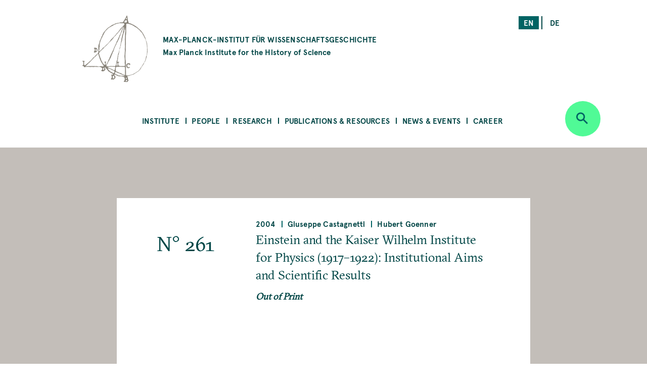

--- FILE ---
content_type: text/html; charset=UTF-8
request_url: https://www.mpiwg-berlin.mpg.de/preprint/einstein-and-kaiser-wilhelm-institute-physics-1917-1922-institutional-aims-and-scientific
body_size: 46119
content:
<!DOCTYPE html>
<html  lang="en" dir="ltr" prefix="content: http://purl.org/rss/1.0/modules/content/  dc: http://purl.org/dc/terms/  foaf: http://xmlns.com/foaf/0.1/  og: http://ogp.me/ns#  rdfs: http://www.w3.org/2000/01/rdf-schema#  schema: http://schema.org/  sioc: http://rdfs.org/sioc/ns#  sioct: http://rdfs.org/sioc/types#  skos: http://www.w3.org/2004/02/skos/core#  xsd: http://www.w3.org/2001/XMLSchema# ">
  <head>
    <meta charset="utf-8" />
<noscript><style>form.antibot * :not(.antibot-message) { display: none !important; }</style>
</noscript><script>var _paq = _paq || [];(function(){var u=(("https:" == document.location.protocol) ? "https://piwik.mpiwg-berlin.mpg.de/" : "http://piwik.mpiwg-berlin.mpg.de/");_paq.push(["setSiteId", "1"]);_paq.push(["setTrackerUrl", u+"matomo.php"]);_paq.push(["setDoNotTrack", 1]);_paq.push(["trackPageView"]);_paq.push(["setIgnoreClasses", ["no-tracking","colorbox"]]);_paq.push(["enableLinkTracking"]);var d=document,g=d.createElement("script"),s=d.getElementsByTagName("script")[0];g.type="text/javascript";g.defer=true;g.async=true;g.src=u+"matomo.js";s.parentNode.insertBefore(g,s);})();</script>
<meta name="Generator" content="Drupal 8 (https://www.drupal.org)" />
<meta name="MobileOptimized" content="width" />
<meta name="HandheldFriendly" content="true" />
<meta name="viewport" content="width=device-width, initial-scale=1.0" />
<link rel="shortcut icon" href="/themes/custom/mpiwg_theme/favicon.ico" type="image/vnd.microsoft.icon" />
<link rel="alternate" hreflang="en" href="https://www.mpiwg-berlin.mpg.de/preprint/einstein-and-kaiser-wilhelm-institute-physics-1917-1922-institutional-aims-and-scientific" />
<link rel="canonical" href="https://www.mpiwg-berlin.mpg.de/preprint/einstein-and-kaiser-wilhelm-institute-physics-1917-1922-institutional-aims-and-scientific" />
<link rel="shortlink" href="https://www.mpiwg-berlin.mpg.de/node/3602" />
<link rel="revision" href="https://www.mpiwg-berlin.mpg.de/preprint/einstein-and-kaiser-wilhelm-institute-physics-1917-1922-institutional-aims-and-scientific" />
<script>window.a2a_config=window.a2a_config||{};a2a_config.callbacks=[];a2a_config.overlays=[];a2a_config.templates={};</script>

    <title>Einstein and the Kaiser Wilhelm Institute for Physics (1917–1922): Institutional Aims and Scientific Results | MPIWG</title>
    <link rel="stylesheet" media="all" href="/sites/default/files/css/css_-IVZ1cBFVb8ovqtZLQ_Pu3EL0BEf0s6LPOgIMjlJmPc.css" />
<link rel="stylesheet" media="all" href="/sites/default/files/css/css_DsnGw8rLZ-wOUxU2OCIO99gMM49WOZ5_zVHdnp6AeO8.css" />

    
<!--[if lte IE 8]>
<script src="/sites/default/files/js/js_VtafjXmRvoUgAzqzYTA3Wrjkx9wcWhjP0G4ZnnqRamA.js"></script>
<![endif]-->

  </head>
  <body class="path-node page-node-type-preprint">
    <a href="#main-content" class="visually-hidden focusable skip-link">
      Skip to main content
    </a>
    
      <div class="dialog-off-canvas-main-canvas" data-off-canvas-main-canvas>
    

<main>
  
<section class="completeheaders">
  <div class="stage page-header">
    <div class="grid">
      <header class="logo-type col-11_md-10_sm-11">
        <a href="https://www.mpiwg-berlin.mpg.de/" class="grid-middle-noGutter">

          <div class="col-3">
            <img src="/themes/custom/mpiwg_theme/logo.png" />
          </div>

          <h4 class="col-9 ">
                      MAX-PLANCK-INSTITUT FÜR WISSENSCHAFTSGESCHICHTE
            <span class="text-notransform logo-name-en">Max Planck Institute for the History of Science</span>
          </h4>
        </a>
      </header>

      <div class="list__links text-right col-3_md-4_sm-0_xs-0">
  <section class="language-switcher-language-url block block-language block-language-blocklanguage-interface clearfix block-scroll" id="block-mpiwg-theme-languageswitcher" role="navigation" data-block-id="" data-sticky-label="Language switcher">
  
    

      <ul class="links"><li hreflang="en" data-drupal-link-system-path="node/3602" class="en is-active"><a href="/preprint/einstein-and-kaiser-wilhelm-institute-physics-1917-1922-institutional-aims-and-scientific" class="language-link active is-active" hreflang="en" data-drupal-link-system-path="node/3602">en</a></li><li hreflang="de" data-drupal-link-system-path="node/3602" class="de"><a href="/de/node/3602" class="language-link" hreflang="de" data-drupal-link-system-path="node/3602">de</a></li></ul>
    </section>

</div>
    </div>
  </div>
</section>
  <nav id="navbar" role="banner">
  <div class="stage">
    <div class="navbar-header">
      <div class="mobile-language">
  <section class="language-switcher-language-url block block-language block-language-blocklanguage-interface clearfix block-scroll" id="block-mpiwg-theme-languageswitcher" role="navigation" data-block-id="" data-sticky-label="Language switcher">
  
    

      <ul class="links"><li hreflang="en" data-drupal-link-system-path="node/3602" class="en is-active"><a href="/preprint/einstein-and-kaiser-wilhelm-institute-physics-1917-1922-institutional-aims-and-scientific" class="language-link active is-active" hreflang="en" data-drupal-link-system-path="node/3602">en</a></li><li hreflang="de" data-drupal-link-system-path="node/3602" class="de"><a href="/de/node/3602" class="language-link" hreflang="de" data-drupal-link-system-path="node/3602">de</a></li></ul>
    </section>

</div>
      
    </div>

              
  <section id="block-mpiwg-theme-ultimenumainnavigation" data-block-id="" class="block block-ultimenu block-ultimenu-blockultimenu-main clearfix block-scroll" data-sticky-label="Ultimenu: Main navigation">
  
    

      
<ul id="ultimenu-main" data-ultimenu="main" class="ultimenu ultimenu--main ultimenu--htb ultimenu--horizontal ultimenu--basic menu nav navbar-nav"><li class="ultimenu__item uitem has-ultimenu"><a href="/institute" class="ultimenu__link" target="" data-drupal-link-system-path="node/4392">Institute</a><section class="ultimenu__flyout"><div class="ultimenu__flyout__item"><section id="block-institute" data-block-id="" class="block block-block-content block-block-content8bcdeb47-6e27-4f41-8f25-ae81cf897232 huge-module block-scroll" data-sticky-label="Institute"><div class='content_lists'><header class=""><h3 class="color-grey100 block-title">Institute</h3></header><section class=" "><p>Founded in 1994, the Max Planck Institute for the History of Science (MPIWG) in Berlin is one of the more than 80 research institutes administered by the Max Planck Society. It is dedicated to the study of the history of science and aims to understand scientific thinking and practice as historical phenomena.</p></section></div></section><div class="ultimenusub ultimenusub--main-institute form-group"><ul class="menu nav navbar-nav"><li><a href="/institute/about" class="internal" data-drupal-link-system-path="node/1">About the Institute</a></li><li><a href="/institute/about-max-planck-society" class="internal" target="" data-drupal-link-system-path="node/7615">About the Max Planck Society</a></li><li><a href="/library" class="internal" target="" data-drupal-link-system-path="node/12">Library</a></li><li><a href="/institute/gender-equality" class="internal" target="" data-drupal-link-system-path="node/14">Gender Equality</a></li><li><a href="/institute/disability" class="internal" target="" data-drupal-link-system-path="node/7822">Information for People with Disabilities</a></li><li><a href="/institute/sustainability-group" class="internal" target="" data-drupal-link-system-path="node/14702">Sustainability Initiative</a></li><li><a href="/institute/getting-here" class="internal" target="" data-drupal-link-system-path="node/4181">Getting Here</a></li><li><a href="/institute/contact" class="internal" target="" data-drupal-link-system-path="node/971">Contact Us</a></li></ul></div></div></section></li><li class="ultimenu__item uitem has-ultimenu"><a href="/people" class="ultimenu__link" target="" data-drupal-link-system-path="node/4393">People</a><section class="ultimenu__flyout"><div class="ultimenu__flyout__item"><section id="block-people" data-block-id="" class="block block-block-content block-block-content31bb1225-8320-4918-b760-37a485c108f9 huge-module block-scroll" data-sticky-label="People"><div class='content_lists'><header class=""><h3 class="color-grey100 block-title">People</h3></header><section class=" "><p>The Max Planck Institute for the History of Science comprises scholars across all Departments and Research Groups, as well as an Administration team, IT Support, Library, Digital Humanities, and Research Communication and Management team.</p></section></div></section><div class="ultimenusub ultimenusub--main-people form-group"><ul class="menu nav navbar-nav"><li><a href="/people/staff-scholars" class="internal" target="" title="MPIWG people sub-menu" data-drupal-link-system-path="node/3331">Staff &amp; Scholars</a></li><li><a href="/people/artists-in-residence" class="internal" target="" data-drupal-link-system-path="node/1825">Artists in Residence</a></li><li><a href="/people/journalists-in-residence" class="internal" target="" data-drupal-link-system-path="node/1826">Journalists in Residence</a></li><li><a href="/people/alumni?start=2015-09-01&amp;end=2030-08-31" class="internal" target="" data-drupal-link-query="{&quot;end&quot;:&quot;2030-08-31&quot;,&quot;start&quot;:&quot;2015-09-01&quot;}" data-drupal-link-system-path="node/4029">Alumni (Since 2015)</a></li></ul></div></div></section></li><li class="ultimenu__item uitem has-ultimenu"><a href="/research" class="ultimenu__link" target="" data-drupal-link-system-path="node/4394">Research</a><section class="ultimenu__flyout"><div class="ultimenu__flyout__item"><section id="block-research" data-block-id="" class="block block-block-content block-block-content1d6dea6d-256d-41f8-8027-09595f0fa25c huge-module block-scroll" data-sticky-label="Research"><div class='content_lists'><header class=""><h3 class="color-grey100 block-title">Research</h3></header><section class=" "><p>The Max Planck Institute for the History of Science comprises departments under the direction of Etienne Benson and Dagmar Schäfer.</p><p>&nbsp;</p><p>In addition are Research Groups, each directed by one Research Group Leader.</p><p>&nbsp;</p><p>The Institute also comprises of a Digital Humanities Team, doctoral students, an International Max Planck Research School (IMPRS), and research and teaching cooperations with other institutions worldwide.</p></section></div></section><div class="ultimenusub ultimenusub--main-research form-group"><ul class="menu nav navbar-nav"><li><a href="/research/department/knowledge-systems-collective-life" class="internal" target="" title="Department KSCL" data-drupal-link-system-path="node/8862">Dept: Knowledge Systems and Collective Life</a></li><li><a href="/research/department/artifacts-action-knowledge" class="internal" target="" title="Department AAK" data-drupal-link-system-path="node/6">Dept: Artifacts, Action, Knowledge </a></li><li><a href="" class="divider internal" target="" title="Research Groups">RGs</a></li><li><a href="/research/departments/max-planck-research-group-astra" class="internal" target="" data-drupal-link-system-path="node/15303">RG: Astral Sciences in Trans-Regional Asia (ASTRA)</a></li><li><a href="/research/LMRG-china-science" class="internal" target="" data-drupal-link-system-path="node/6562">RG: China in the Global System of Science </a></li><li><a href="/research/MPRG-premodern-sciences" class="internal" target="" title="Max Planck Research Group" data-drupal-link-system-path="node/5071">RG: Premodern Sciences of Soul &amp; Body</a></li><li><a href="" class="divider internal" target="">-</a></li><li><a href="/research/digital-humanities" class="internal" target="" data-drupal-link-system-path="node/18">Digital Humanities Team</a></li><li><a href="/research/imprs" class="internal" target="" data-drupal-link-system-path="node/7929">International Max Planck Research School</a></li><li><a href="/institute/about/cooperations" class="internal" target="" data-drupal-link-system-path="node/19">Cooperations</a></li><li><a href="/research/doctoral-research" class="internal" target="" title="Predoctoral Fellows" data-drupal-link-system-path="node/4039">Doctoral Research</a></li><li><a href="/research/projects" class="internal" target="" data-drupal-link-system-path="node/4105">All Projects</a></li><li><a href="/research/archive" class="internal" target="" data-drupal-link-system-path="node/2832">Past Departments &amp; Research Groups</a></li></ul></div></div></section></li><li class="ultimenu__item uitem has-ultimenu"><a href="/publications-resources" class="ultimenu__link" target="" data-drupal-link-system-path="node/4405">Publications &amp; Resources</a><section class="ultimenu__flyout"><div class="ultimenu__flyout__item"><section id="block-publicationsandresources" data-block-id="" class="block block-block-content block-block-contentfc16010b-2f26-469f-8d3e-6a0ee47dabc2 huge-module block-scroll" data-sticky-label="Publications &amp; Resources"><div class='content_lists'><header class=""><h3 class="color-grey100 block-title">Publications &amp; Resources</h3></header><section class=" "><p>The Max Planck Institute for the History of Science (MPIWG) engages with the research community and broader public, and is committed to open access.</p><p>&nbsp;</p><p>This section provides access to published research results and electronic sources in the history of science. It is also a platform for sharing ongoing research projects that develop digital tools.</p><p>&nbsp;</p><p>The Institute’s research is also made accessible to the wider public through Feature Stories and the Mediathek’s audio and video content.</p><p>&nbsp;</p></section></div></section><div class="ultimenusub ultimenusub--main-publications--resources form-group"><ul class="menu nav navbar-nav"><li><a href="/publications-resources/publications" class="internal" target="" title="Books, Articles, and Preprints" data-drupal-link-system-path="node/4000">Publications</a></li><li><a href="/publications-resources/digital-resources" class="internal" target="" data-drupal-link-system-path="node/3840">Digital Resources &amp; Databases</a></li><li><a href="/publications-resources/mediathek" class="internal" target="" data-drupal-link-system-path="node/3131">Mediathek</a></li><li><a href="/publications-resources/research-reports" class="internal" target="" data-drupal-link-system-path="node/978">Research Reports</a></li><li><a href="/publications-resources/featurestories" class="internal" target="" data-drupal-link-system-path="node/4006">Feature Stories</a></li><li><a href="/open-access-FAQs" class="internal" target="" data-drupal-link-system-path="node/28">About Open Access</a></li></ul></div></div></section></li><li class="ultimenu__item uitem has-ultimenu"><a href="/news-events" class="ultimenu__link" target="" data-drupal-link-system-path="node/4406">News &amp; Events</a><section class="ultimenu__flyout"><div class="ultimenu__flyout__item"><section id="block-newsandevents" data-block-id="" class="block block-block-content block-block-content199bbce7-e5ee-42fe-8de8-d353c09c59a3 huge-module block-scroll" data-sticky-label="News &amp; Events"><div class='content_lists'><header class=""><h3 class="color-grey100 block-title">News &amp; Events</h3></header><section class=" "><p>The Max Planck Institute for the History of Science frequently shares news, including calls for papers and career opportunities. The Media &amp; Press section highlights&nbsp;press releases and the Institute's appearances in national and global media. Public events—including colloquia, seminars, and workshops—are shown on the events overview.</p></section></div></section><div class="ultimenusub ultimenusub--main-news--events form-group"><ul class="menu nav navbar-nav"><li><a href="/news-events/events" class="internal" target="" title="What&#039;s On" data-drupal-link-system-path="node/3207">Events</a></li><li><a href="/news-events/news" class="internal" target="" data-drupal-link-system-path="node/4023">Institute News</a></li><li><a href="/news-events/media-press/press-releases" class="internal" target="" data-drupal-link-system-path="node/2882">Press Releases</a></li><li><a href="/news-events/media-press/in-the-media" class="internal" target="" title="Media Appearances" data-drupal-link-system-path="node/2880">In the Media </a></li></ul></div></div></section></li><li class="ultimenu__item uitem has-ultimenu"><a href="/news-events/career-overview" class="ultimenu__link" target="" data-drupal-link-system-path="node/12826">Career</a><section class="ultimenu__flyout"><div class="ultimenu__flyout__item"><section id="block-career" data-block-id="" class="block block-block-content block-block-content08eca134-5f80-4510-b763-7a127e688cb5 huge-module block-scroll" data-sticky-label="Career"><div class='content_lists'><header class=""><h3 class="color-grey100 block-title">Career</h3></header><section class=" "><div class="contextual-region paragraph paragraph--type--text paragraph--view-mode--default"><div class="field field--name-field-text field--type-text-long field--label-hidden"><div class="field--item"><div class="contextual-region paragraph paragraph--type--text paragraph--view-mode--default"><div class="field field--name-field-text field--type-text-long field--label-hidden"><div class="field--item"><div class="contextual-region paragraph paragraph--type--text paragraph--view-mode--default"><div class="field field--name-field-text field--type-text-long field--label-hidden"><div class="field--item"><div class="contextual-region paragraph paragraph--type--text paragraph--view-mode--default"><div class="field field--name-field-text field--type-text-long field--label-hidden"><div class="field--item"><div class="contextual-region paragraph paragraph--type--text paragraph--view-mode--default"><div class="field field--name-field-text field--type-text-long field--label-hidden"><div class="field--item"><p>These pages present the range of opportunities to work at the MPIWG. They list current advertisements for jobs and fellowships, explain the framework of each type of role, provide information on special programs, and describe the working environment at the Institute.</p></div></div></div></div></div></div></div></div></div></div></div></div></div></div></div></section></div></section><div class="ultimenusub ultimenusub--main-career form-group"><ul class="menu nav navbar-nav"><li><a href="/news-events/career/opportunities" class="internal" target="" data-drupal-link-system-path="node/3">Current Job Opportunities</a></li><li><a href="" class="divider internal" target="">–</a></li><li><a href="/news-events/career/positions" class="internal" target="" data-drupal-link-system-path="node/15076">About Positions at the MPIWG </a></li><li><a href="/news-events/career/fellowship-program" class="internal" target="" data-drupal-link-system-path="node/15218">Fellowship Program</a></li><li><a href="/news-events/career/research-stays" class="internal" target="" data-drupal-link-system-path="node/15219">Research Stays</a></li><li><a href="/news-events/career/journalist-in-residence-program" class="internal" target="" data-drupal-link-system-path="node/15220"> Journalist-in-Residence Program </a></li><li><a href="/news-events/career/artist-in-residence-program" class="internal" target="" data-drupal-link-system-path="node/15221">Artist-in-Residence Fellowships </a></li><li><a href="" class="divider internal" target="">–</a></li><li><a href="/news-events/career/working-at-the-mpiwg" class="internal" target="" data-drupal-link-system-path="node/15222">Working at the MPIWG </a></li></ul></div></div></section></li></ul>
    </section>


    
          <div class="button_round--description">
        <button id="search-modal-trigger" class="button button_round bg-neongruen" data-toggle="dropdown" aria-label="Open search" aria-expanded="false">
          <i class="icon-lupe" aria-hidden="true"></i>
        </button>
      </div>
      <nav id="search-dropdown" class="nav_accordeon nav_search-and-keywords font-apercu search-dropdown search-dropdown--hidden" aria-labelledby="dLabel">
        <div class="search-and-keywords-inner">
          <div class="nav_accordeon__list bg-neongruen color-dunkelgruen">
            
  
<div class="views-element-container block block-views block-views-blocksearch-and-keywords-search-and-keywords-block" id="block-views-block-search-and-keywords-search-and-keywords-block" data-block-id="" data-sticky-label="Search and Keywords">
  
    <div class="grid-center">
    <div class="col-10">
      <h2>Search and Keywords</h2>
    </div>
  </div>
    

  	<div class="form-group"><div class="view clearfix view-search-and-keywords view-id-search_and_keywords view-display-id-search_and_keywords_block js-view-dom-id-9a5f19e14692bc4c223262947385427853154f8dee811c677832481de7b8587f">
  
    
  
      <div class="view-filters">
      <form class="views-exposed-form bef-exposed-form grid-center" data-drupal-selector="views-exposed-form-search-and-keywords-search-and-keywords-block" action="/preprint/einstein-and-kaiser-wilhelm-institute-physics-1917-1922-institutional-aims-and-scientific" method="get" id="views-exposed-form-search-and-keywords-search-and-keywords-block" accept-charset="UTF-8">
  <div class="col-7_xs-8 form-item js-form-item form-type-search-api-autocomplete js-form-type-search-api-autocomplete form-item-search-api-fulltext js-form-item-search-api-fulltext form-no-label">
  
  
  
  <input placeholder="Search" data-drupal-selector="edit-search-api-fulltext" data-search-api-autocomplete-search="search_and_keywords_1" class="form-autocomplete form-text" data-autocomplete-path="/search_api_autocomplete/search_and_keywords_1?display=search_and_keywords_block&amp;arguments%5B0%5D&amp;filter=search_api_fulltext" type="text" id="edit-search-api-fulltext" name="search_api_fulltext" value="" size="30" maxlength="128" />

    
  
  </div>
<div class="col-3_xs-2"><div class="button button-search button_square bg-dunkelgruen color-neongruen"><i class="icon-lupe"></i></div></div><div class="col-10 form-item js-form-item form-type-select js-form-type-select form-item-bundle-item js-form-item-bundle-item">
      <label for="edit-bundle-item" class="control-label">Type</label>
  
  
  
  <div class="select-wrapper"><select data-drupal-selector="edit-bundle-item" id="edit-bundle-item" name="bundle_item" class="form-select form-control"><option
            value="All" selected="selected">- Any -</option><option
            value="preprint">Preprint</option><option
            value="article">Article</option><option
            value="book">Book</option><option
            value="department_research_groups">Department and Research Groups</option><option
            value="event">Event</option><option
            value="feature_story">Feature Story</option><option
            value="job_position">Job Position</option><option
            value="news">News</option><option
            value="page">Page</option><option
            value="podcast">Podcast</option><option
            value="project">Project</option><option
            value="research_report">Research Report</option><option
            value="video">Video</option><option
            value="website">Website</option><option
            value="scholar_profile">Profile</option></select></div>

    
  
  </div>
<div class="col-5_md-5_xs-10 fieldgroup form-composite js-form-item form-item js-form-wrapper form-wrapper fieldset" data-drupal-selector="edit-sm-aggregated-field" id="edit-sm-aggregated-field--wrapper">
      <h5 class="fieldset-legend pad_bottom-S">
    Disciplinary groups
  </h5>

      <div id="edit-sm-aggregated-field" class="form-checkboxes">                  <div class="form-item js-form-item form-type-checkbox js-form-type-checkbox form-item-sm-aggregated-field-1 js-form-item-sm-aggregated-field-1">
  
  
  
  <input class="col-5_md-5_xs-10 form-checkbox" data-drupal-selector="edit-sm-aggregated-field-1" type="checkbox" id="edit-sm-aggregated-field-1" name="sm_aggregated_field[1]" value="1" />

        <label for="edit-sm-aggregated-field-1" class="control-label option">Chemical &amp; Physical Sciences</label>
  
  
  </div>

                    <div class="form-item js-form-item form-type-checkbox js-form-type-checkbox form-item-sm-aggregated-field-2 js-form-item-sm-aggregated-field-2">
  
  
  
  <input class="col-5_md-5_xs-10 form-checkbox" data-drupal-selector="edit-sm-aggregated-field-2" type="checkbox" id="edit-sm-aggregated-field-2" name="sm_aggregated_field[2]" value="2" />

        <label for="edit-sm-aggregated-field-2" class="control-label option">Earth &amp; Environmental Sciences</label>
  
  
  </div>

                    <div class="form-item js-form-item form-type-checkbox js-form-type-checkbox form-item-sm-aggregated-field-4 js-form-item-sm-aggregated-field-4">
  
  
  
  <input class="col-5_md-5_xs-10 form-checkbox" data-drupal-selector="edit-sm-aggregated-field-4" type="checkbox" id="edit-sm-aggregated-field-4" name="sm_aggregated_field[4]" value="4" />

        <label for="edit-sm-aggregated-field-4" class="control-label option">Human &amp; Social Sciences</label>
  
  
  </div>

                    <div class="form-item js-form-item form-type-checkbox js-form-type-checkbox form-item-sm-aggregated-field-5 js-form-item-sm-aggregated-field-5">
  
  
  
  <input class="col-5_md-5_xs-10 form-checkbox" data-drupal-selector="edit-sm-aggregated-field-5" type="checkbox" id="edit-sm-aggregated-field-5" name="sm_aggregated_field[5]" value="5" />

        <label for="edit-sm-aggregated-field-5" class="control-label option">Life Sciences</label>
  
  
  </div>

                    <div class="form-item js-form-item form-type-checkbox js-form-type-checkbox form-item-sm-aggregated-field-6 js-form-item-sm-aggregated-field-6">
  
  
  
  <input class="col-5_md-5_xs-10 form-checkbox" data-drupal-selector="edit-sm-aggregated-field-6" type="checkbox" id="edit-sm-aggregated-field-6" name="sm_aggregated_field[6]" value="6" />

        <label for="edit-sm-aggregated-field-6" class="control-label option">Mathematics</label>
  
  
  </div>

                    <div class="form-item js-form-item form-type-checkbox js-form-type-checkbox form-item-sm-aggregated-field-7 js-form-item-sm-aggregated-field-7">
  
  
  
  <input class="col-5_md-5_xs-10 form-checkbox" data-drupal-selector="edit-sm-aggregated-field-7" type="checkbox" id="edit-sm-aggregated-field-7" name="sm_aggregated_field[7]" value="7" />

        <label for="edit-sm-aggregated-field-7" class="control-label option">Medicine &amp; Health</label>
  
  
  </div>

                    <div class="form-item js-form-item form-type-checkbox js-form-type-checkbox form-item-sm-aggregated-field-8 js-form-item-sm-aggregated-field-8">
  
  
  
  <input class="col-5_md-5_xs-10 form-checkbox" data-drupal-selector="edit-sm-aggregated-field-8" type="checkbox" id="edit-sm-aggregated-field-8" name="sm_aggregated_field[8]" value="8" />

        <label for="edit-sm-aggregated-field-8" class="control-label option">Natural Philosophy</label>
  
  
  </div>

                    <div class="form-item js-form-item form-type-checkbox js-form-type-checkbox form-item-sm-aggregated-field-9 js-form-item-sm-aggregated-field-9">
  
  
  
  <input class="col-5_md-5_xs-10 form-checkbox" data-drupal-selector="edit-sm-aggregated-field-9" type="checkbox" id="edit-sm-aggregated-field-9" name="sm_aggregated_field[9]" value="9" />

        <label for="edit-sm-aggregated-field-9" class="control-label option">Technology</label>
  
  
  </div>

      </div>

    </div>
<div class="col-5_md-5_xs-10 fieldgroup form-composite js-form-item form-item js-form-wrapper form-wrapper fieldset" data-drupal-selector="edit-sm-aggregated-field-1" id="edit-sm-aggregated-field-1--2--wrapper">
      <h5 class="fieldset-legend pad_bottom-S">
    Perspectives and Methods
  </h5>

      <div id="edit-sm-aggregated-field-1--2" class="form-checkboxes">                  <div class="form-item js-form-item form-type-checkbox js-form-type-checkbox form-item-sm-aggregated-field-1-10 js-form-item-sm-aggregated-field-1-10">
  
  
  
  <input class="col-5_md-5_xs-10 form-checkbox" data-drupal-selector="edit-sm-aggregated-field-1-10" type="checkbox" id="edit-sm-aggregated-field-1-10" name="sm_aggregated_field_1[10]" value="10" />

        <label for="edit-sm-aggregated-field-1-10" class="control-label option">Anthropocene</label>
  
  
  </div>

                    <div class="form-item js-form-item form-type-checkbox js-form-type-checkbox form-item-sm-aggregated-field-1-11 js-form-item-sm-aggregated-field-1-11">
  
  
  
  <input class="col-5_md-5_xs-10 form-checkbox" data-drupal-selector="edit-sm-aggregated-field-1-11" type="checkbox" id="edit-sm-aggregated-field-1-11" name="sm_aggregated_field_1[11]" value="11" />

        <label for="edit-sm-aggregated-field-1-11" class="control-label option">Archives &amp; Collecting</label>
  
  
  </div>

                    <div class="form-item js-form-item form-type-checkbox js-form-type-checkbox form-item-sm-aggregated-field-1-12 js-form-item-sm-aggregated-field-1-12">
  
  
  
  <input class="col-5_md-5_xs-10 form-checkbox" data-drupal-selector="edit-sm-aggregated-field-1-12" type="checkbox" id="edit-sm-aggregated-field-1-12" name="sm_aggregated_field_1[12]" value="12" />

        <label for="edit-sm-aggregated-field-1-12" class="control-label option">Digital Humanities</label>
  
  
  </div>

                    <div class="form-item js-form-item form-type-checkbox js-form-type-checkbox form-item-sm-aggregated-field-1-13 js-form-item-sm-aggregated-field-1-13">
  
  
  
  <input class="col-5_md-5_xs-10 form-checkbox" data-drupal-selector="edit-sm-aggregated-field-1-13" type="checkbox" id="edit-sm-aggregated-field-1-13" name="sm_aggregated_field_1[13]" value="13" />

        <label for="edit-sm-aggregated-field-1-13" class="control-label option">Gender</label>
  
  
  </div>

                    <div class="form-item js-form-item form-type-checkbox js-form-type-checkbox form-item-sm-aggregated-field-1-14 js-form-item-sm-aggregated-field-1-14">
  
  
  
  <input class="col-5_md-5_xs-10 form-checkbox" data-drupal-selector="edit-sm-aggregated-field-1-14" type="checkbox" id="edit-sm-aggregated-field-1-14" name="sm_aggregated_field_1[14]" value="14" />

        <label for="edit-sm-aggregated-field-1-14" class="control-label option">Globalization</label>
  
  
  </div>

                    <div class="form-item js-form-item form-type-checkbox js-form-type-checkbox form-item-sm-aggregated-field-1-15 js-form-item-sm-aggregated-field-1-15">
  
  
  
  <input class="col-5_md-5_xs-10 form-checkbox" data-drupal-selector="edit-sm-aggregated-field-1-15" type="checkbox" id="edit-sm-aggregated-field-1-15" name="sm_aggregated_field_1[15]" value="15" />

        <label for="edit-sm-aggregated-field-1-15" class="control-label option">Imperialism</label>
  
  
  </div>

                    <div class="form-item js-form-item form-type-checkbox js-form-type-checkbox form-item-sm-aggregated-field-1-16 js-form-item-sm-aggregated-field-1-16">
  
  
  
  <input class="col-5_md-5_xs-10 form-checkbox" data-drupal-selector="edit-sm-aggregated-field-1-16" type="checkbox" id="edit-sm-aggregated-field-1-16" name="sm_aggregated_field_1[16]" value="16" />

        <label for="edit-sm-aggregated-field-1-16" class="control-label option">Language</label>
  
  
  </div>

                    <div class="form-item js-form-item form-type-checkbox js-form-type-checkbox form-item-sm-aggregated-field-1-17 js-form-item-sm-aggregated-field-1-17">
  
  
  
  <input class="col-5_md-5_xs-10 form-checkbox" data-drupal-selector="edit-sm-aggregated-field-1-17" type="checkbox" id="edit-sm-aggregated-field-1-17" name="sm_aggregated_field_1[17]" value="17" />

        <label for="edit-sm-aggregated-field-1-17" class="control-label option">Material Culture</label>
  
  
  </div>

                    <div class="form-item js-form-item form-type-checkbox js-form-type-checkbox form-item-sm-aggregated-field-1-18 js-form-item-sm-aggregated-field-1-18">
  
  
  
  <input class="col-5_md-5_xs-10 form-checkbox" data-drupal-selector="edit-sm-aggregated-field-1-18" type="checkbox" id="edit-sm-aggregated-field-1-18" name="sm_aggregated_field_1[18]" value="18" />

        <label for="edit-sm-aggregated-field-1-18" class="control-label option">Media</label>
  
  
  </div>

                    <div class="form-item js-form-item form-type-checkbox js-form-type-checkbox form-item-sm-aggregated-field-1-19 js-form-item-sm-aggregated-field-1-19">
  
  
  
  <input class="col-5_md-5_xs-10 form-checkbox" data-drupal-selector="edit-sm-aggregated-field-1-19" type="checkbox" id="edit-sm-aggregated-field-1-19" name="sm_aggregated_field_1[19]" value="19" />

        <label for="edit-sm-aggregated-field-1-19" class="control-label option">Observation &amp; Experiment</label>
  
  
  </div>

                    <div class="form-item js-form-item form-type-checkbox js-form-type-checkbox form-item-sm-aggregated-field-1-20 js-form-item-sm-aggregated-field-1-20">
  
  
  
  <input class="col-5_md-5_xs-10 form-checkbox" data-drupal-selector="edit-sm-aggregated-field-1-20" type="checkbox" id="edit-sm-aggregated-field-1-20" name="sm_aggregated_field_1[20]" value="20" />

        <label for="edit-sm-aggregated-field-1-20" class="control-label option">Philosophy</label>
  
  
  </div>

                    <div class="form-item js-form-item form-type-checkbox js-form-type-checkbox form-item-sm-aggregated-field-1-21 js-form-item-sm-aggregated-field-1-21">
  
  
  
  <input class="col-5_md-5_xs-10 form-checkbox" data-drupal-selector="edit-sm-aggregated-field-1-21" type="checkbox" id="edit-sm-aggregated-field-1-21" name="sm_aggregated_field_1[21]" value="21" />

        <label for="edit-sm-aggregated-field-1-21" class="control-label option">Politics</label>
  
  
  </div>

                    <div class="form-item js-form-item form-type-checkbox js-form-type-checkbox form-item-sm-aggregated-field-1-22 js-form-item-sm-aggregated-field-1-22">
  
  
  
  <input class="col-5_md-5_xs-10 form-checkbox" data-drupal-selector="edit-sm-aggregated-field-1-22" type="checkbox" id="edit-sm-aggregated-field-1-22" name="sm_aggregated_field_1[22]" value="22" />

        <label for="edit-sm-aggregated-field-1-22" class="control-label option">Practical Knowledge</label>
  
  
  </div>

                    <div class="form-item js-form-item form-type-checkbox js-form-type-checkbox form-item-sm-aggregated-field-1-23 js-form-item-sm-aggregated-field-1-23">
  
  
  
  <input class="col-5_md-5_xs-10 form-checkbox" data-drupal-selector="edit-sm-aggregated-field-1-23" type="checkbox" id="edit-sm-aggregated-field-1-23" name="sm_aggregated_field_1[23]" value="23" />

        <label for="edit-sm-aggregated-field-1-23" class="control-label option">Rationality</label>
  
  
  </div>

                    <div class="form-item js-form-item form-type-checkbox js-form-type-checkbox form-item-sm-aggregated-field-1-24 js-form-item-sm-aggregated-field-1-24">
  
  
  
  <input class="col-5_md-5_xs-10 form-checkbox" data-drupal-selector="edit-sm-aggregated-field-1-24" type="checkbox" id="edit-sm-aggregated-field-1-24" name="sm_aggregated_field_1[24]" value="24" />

        <label for="edit-sm-aggregated-field-1-24" class="control-label option">Religion</label>
  
  
  </div>

                    <div class="form-item js-form-item form-type-checkbox js-form-type-checkbox form-item-sm-aggregated-field-1-25 js-form-item-sm-aggregated-field-1-25">
  
  
  
  <input class="col-5_md-5_xs-10 form-checkbox" data-drupal-selector="edit-sm-aggregated-field-1-25" type="checkbox" id="edit-sm-aggregated-field-1-25" name="sm_aggregated_field_1[25]" value="25" />

        <label for="edit-sm-aggregated-field-1-25" class="control-label option">Sound</label>
  
  
  </div>

                    <div class="form-item js-form-item form-type-checkbox js-form-type-checkbox form-item-sm-aggregated-field-1-26 js-form-item-sm-aggregated-field-1-26">
  
  
  
  <input class="col-5_md-5_xs-10 form-checkbox" data-drupal-selector="edit-sm-aggregated-field-1-26" type="checkbox" id="edit-sm-aggregated-field-1-26" name="sm_aggregated_field_1[26]" value="26" />

        <label for="edit-sm-aggregated-field-1-26" class="control-label option">Technology</label>
  
  
  </div>

                    <div class="form-item js-form-item form-type-checkbox js-form-type-checkbox form-item-sm-aggregated-field-1-27 js-form-item-sm-aggregated-field-1-27">
  
  
  
  <input class="col-5_md-5_xs-10 form-checkbox" data-drupal-selector="edit-sm-aggregated-field-1-27" type="checkbox" id="edit-sm-aggregated-field-1-27" name="sm_aggregated_field_1[27]" value="27" />

        <label for="edit-sm-aggregated-field-1-27" class="control-label option">Text Culture</label>
  
  
  </div>

                    <div class="form-item js-form-item form-type-checkbox js-form-type-checkbox form-item-sm-aggregated-field-1-28 js-form-item-sm-aggregated-field-1-28">
  
  
  
  <input class="col-5_md-5_xs-10 form-checkbox" data-drupal-selector="edit-sm-aggregated-field-1-28" type="checkbox" id="edit-sm-aggregated-field-1-28" name="sm_aggregated_field_1[28]" value="28" />

        <label for="edit-sm-aggregated-field-1-28" class="control-label option">Transnational</label>
  
  
  </div>

                    <div class="form-item js-form-item form-type-checkbox js-form-type-checkbox form-item-sm-aggregated-field-1-29 js-form-item-sm-aggregated-field-1-29">
  
  
  
  <input class="col-5_md-5_xs-10 form-checkbox" data-drupal-selector="edit-sm-aggregated-field-1-29" type="checkbox" id="edit-sm-aggregated-field-1-29" name="sm_aggregated_field_1[29]" value="29" />

        <label for="edit-sm-aggregated-field-1-29" class="control-label option">Visual Culture</label>
  
  
  </div>

      </div>

    </div>
	<div class="col-10 text-right form-actions form-group js-form-wrapper form-wrapper" data-drupal-selector="edit-actions" id="edit-actions"><input class="bg-dunkelgruen color-neongruen button js-form-submit form-submit" data-drupal-selector="edit-submit-search-and-keywords" type="submit" id="edit-submit-search-and-keywords" value="Apply" /></div>


</form>

    </div>
  
  
  
          </div>
</div>

</div>


          </div>
        </div>
      </nav>
      </div>
</nav>

        <section class="scroll-content">
      <div role="content" class="main-container">
          <div class = "tabs">
    <div class = "container">
      

    </div>
  </div>



<section>
    
    
    
    
        <a id = "main-content"></a>
    
  <div data-drupal-messages-fallback class="hidden"></div>

<header class="stage stage__news">
  <div class="stage_wrapper grid">
    <div data-push-left="off-1" class="bg-white stage_content color-basecolor col-12">
      <div class="news__wrapper">

        <div class="grid">
                      <header class="col-4-of-14_xs-3">
              <div class="h2">
  N° 261
</div>
            </header>
                    <section class="accordion_content_sec col-10_xs-12">
                        <header>
              <ul class="list__links">
                                  <li class="item date"><span>2004</span></li>
                                                  <li class='item'>
  

<span>Giuseppe Castagnetti</span>

  <span>Hubert Goenner</span>
</li>
                              </ul>
              <div class="h3 pad_bottom-S"><span class="field field--name-title field--type-string field--label-hidden">Einstein and the Kaiser Wilhelm Institute for Physics (1917–1922): Institutional Aims and Scientific Results</span>
</div>

                            <div class="print-status mar_bottom-S">
                
      Out of Print
  
                
              </div>
                          </header>
                      </section>
        </div>


  </section>

      </div>
    </section>
  
  <footer class="footer footer__site bg-dunkelgruen color-white mar_top_XL" role="footer">
  <div class="grid-center footer-inner">
    <div class="col-3_md-3 text-right footer__social">
      
  
<section class="block-social-media">
  
  

      

<ul class="social-icons-wrap">
      <li>
          <a href="https://bsky.app/profile/mpiwg.bsky.social" aria-label="Like Us on Bluesky"><span class="fa-brands fa-bluesky fa-lg"></span></a>
    
        </li>
      <li>
          <a href="https://www.facebook.com/MPIWGBerlin/"  aria-label="Like Us on Facebook" title="Like Us on Facebook" >
        <span class='fab fa-facebook fa-lg'></span>
      </a>
    
        </li>
      <li>
          <a href="https://www.linkedin.com/company/270822"  >
        <span class='fab fa-linkedin fa-lg'></span>
      </a>
    
        </li>
      <li>
          <a href="https://www.youtube.com//channel/UCYOMC0w14oisSJ58ZEbI-pg"  aria-label="Follow Us on YouTube" title="Follow Us on YouTube" >
        <span class='fab fa-youtube fa-lg'></span>
      </a>
    
        </li>
  </ul>

  </section>


    </div>
    <div class="col-11_md-11_xs-14 grid-center">
      <div class="col-6_md-7_xs-7 grid-left">
        
  <nav role="navigation" aria-labelledby="block-mpiwg-theme-footer-menu" id="block-mpiwg-theme-footer" data-block-id="" class="col-7_xs-12">
          
  
      
              <ul>
                            <li>
        <a href="/institute/contact" class="internal" target="" data-drupal-link-system-path="node/971">Contact</a>
                  </li>
                        <li>
        <a href="/page/sitemap" class="internal" target="" data-drupal-link-system-path="node/4180">Sitemap</a>
                  </li>
                        <li>
        <a href="/page/imprint" class="internal" target="" data-drupal-link-system-path="node/7367">Imprint</a>
                  </li>
                        <li>
        <a href="/page/data-protection" class="internal" target="" data-drupal-link-system-path="node/5002">Data Protection</a>
                  </li>
                        <li>
        <a href="/page/declaration-accessibility" class="internal" target="" data-drupal-link-system-path="node/22110">Accessibility</a>
                  </li>
        </ul>
  


  </nav>
<nav role="navigation" aria-labelledby="block-mpiwg-theme-intern-menu" id="block-mpiwg-theme-intern" data-block-id="" class="col-7_xs-12">

    
    <div class="h5">
    Internal:
  </div>
    
      
              <ul>
                            <li>
        <a href="https://intranet.mpiwg-berlin.mpg.de/" class="external" target="_blank">Intranet</a>
                  </li>
                        <li>
        <a href="https://webmail.mpiwg-berlin.mpg.de/appsuite/" class="external" target="_blank">Webmail</a>
                  </li>
                        <li>
        <a href="https://welcome.mpiwg-berlin.mpg.de/" class="external" target="_blank">Welcome Page</a>
                  </li>
                        <li>
        <a href="https://www.mpiwg-berlin.mpg.de/library" class="internal" target="">Library</a>
                  </li>
        </ul>
  


  </nav>


      </div>
      <div class="col-6_xs-7 grid-center footer-logo-wrapper">
        <div class="col-8_md-10 footer__logo text-right">
          <p>An Institute of<br>the Max Planck Society for the<br>Advancement of Science</p>
        </div>
        <div class="col-4_md-4 footer__logo">
          <a href="https://www.mpg.de/de">
            <img class="img-responsive" src="/themes/custom/mpiwg_theme/assets/images/max-planck-logo.svg">
          </a>
        </div>
      </div>
    </div>
  </div>
</footer>
</main>

  </div>

    <button data-ultimenu-button="#ultimenu-main" class="button button--ultimenu" aria-label="Menu" value="Menu"><span class="bars">Menu</span></button>
    <script type="application/json" data-drupal-selector="drupal-settings-json">{"path":{"baseUrl":"\/","scriptPath":null,"pathPrefix":"","currentPath":"node\/3602","currentPathIsAdmin":false,"isFront":false,"currentLanguage":"en"},"pluralDelimiter":"\u0003","suppressDeprecationErrors":true,"ajaxPageState":{"libraries":"addtoany\/addtoany.front,better_exposed_filters\/general,classy\/base,classy\/messages,core\/html5shiv,core\/normalize,feature_search_and_keywords\/block_search_and_keywords,matomo\/matomo,mpiwg_theme\/carousel,mpiwg_theme\/choices,mpiwg_theme\/global-styling,paragraphs\/drupal.paragraphs.unpublished,search_api_autocomplete\/search_api_autocomplete,simple_popup_blocks\/simple_popup_blocks,social_media_links\/social_media_links.theme,system\/base,ultimenu\/ultimenu.skin.basic,views\/views.module","theme":"mpiwg_theme","theme_token":null},"ajaxTrustedUrl":{"\/en\/search-and-keywords":true},"matomo":{"disableCookies":false,"trackMailto":true,"trackColorbox":true},"simple_popup_blocks":{"settings":[{"identifier":"block-librarypopup","uid":"library_popup","type":"1","css_selector":"1","layout":"4","visit_counts":"0","overlay":"1","trigger_method":"0","trigger_selector":"#custom-css-id","enable_escape":"1","delay":"0","minimize":"0","close":"1","use_time_frequency":"1","time_frequency":"3600","show_minimized_button":"0","width":"600","cookie_expiry":"0","status":"1","trigger_width":""},{"identifier":"block-librarypopup-triggered","uid":"library_popup_with_trigger","type":"1","css_selector":"1","layout":"4","visit_counts":"0","overlay":"1","trigger_method":"1","trigger_selector":".library-popup-trigger","enable_escape":"1","delay":"0","minimize":"0","close":"1","use_time_frequency":"0","time_frequency":"3600","show_minimized_button":"0","width":"600","cookie_expiry":"0","status":"1","trigger_width":""}]},"search_api_autocomplete":{"search_and_keywords_1":{"auto_submit":true}},"user":{"uid":0,"permissionsHash":"a91b2ec4feb3ee3dcfb08b4b0bd173d6d9f77316b411d01b93ecc436069af41b"}}</script>
<script src="/sites/default/files/js/js_Fl2JoqzFCBMv1x37I0LXg-pfsYTKN-2JBjbeaRl_FD4.js"></script>
<script src="https://static.addtoany.com/menu/page.js" async></script>
<script src="/sites/default/files/js/js_ZnCoPagF1MHLBBtPWDvdoMyBeeb28NPORxKx-zXi6tM.js"></script>

  </body>
</html>
